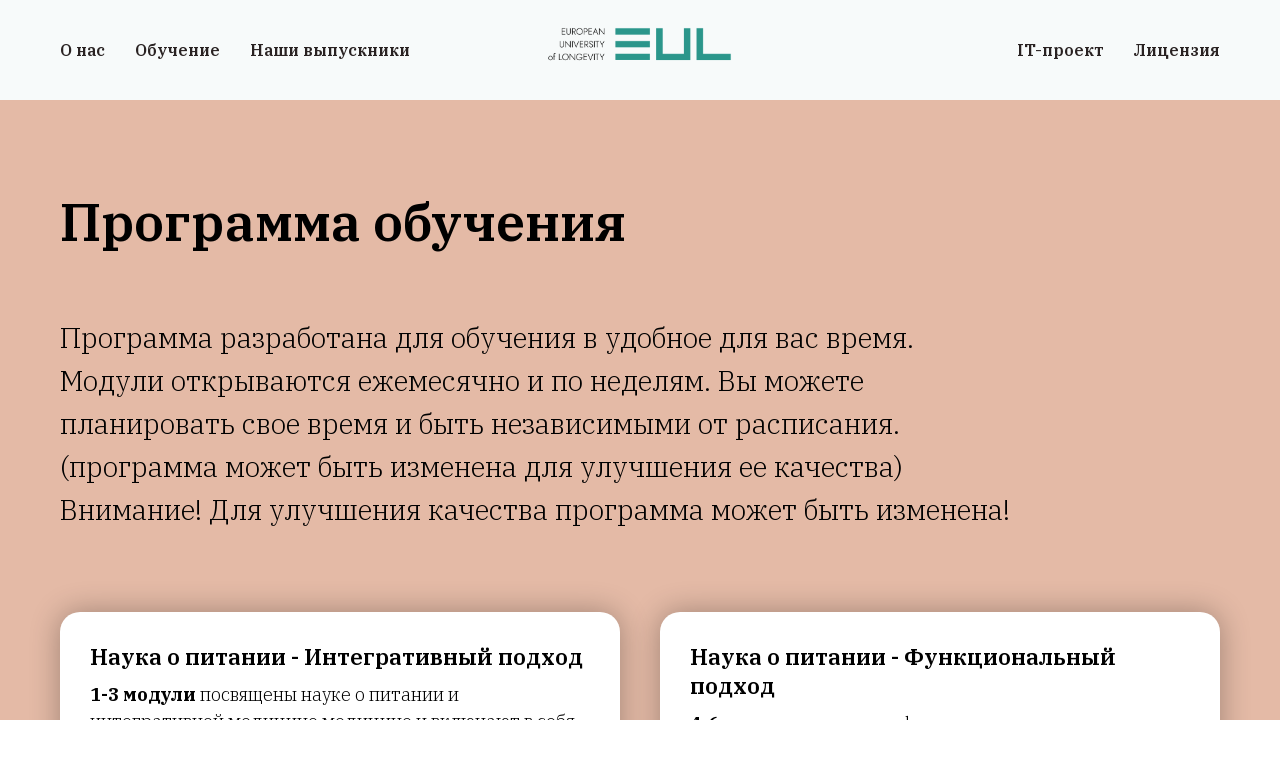

--- FILE ---
content_type: text/html; charset=UTF-8
request_url: https://eul.education/nutriciolog_obuchenie/content
body_size: 8238
content:
<!DOCTYPE html><html><head><meta charset="utf-8" /><meta http-equiv="Content-Type" content="text/html; charset=utf-8" /><meta name="viewport" content="width=device-width, initial-scale=1.0" /> <!--metatextblock--><title>Обучение "Системный нутрициолог"</title><meta name="description" content="Курсы нутрициологии обучение с выдачей диплома" /> <meta name="keywords" content="нутрициология обучение, нутрициология,курс, нутрициология, онлайн, дистанционно" /><meta property="og:url" content="https://eul.education/nutriciolog_obuchenie/content" /><meta property="og:title" content="Программа Обучения &quot;Системный нутрициолог&quot;" /><meta property="og:description" content="Обучение системной нутрициологии - сертификат и диплом. Годовая программа." /><meta property="og:type" content="website" /><meta property="og:image" content="https://static.tildacdn.com/tild3338-6239-4161-a263-363735376234/instagram_-27.png" /><link rel="canonical" href="https://eul.education/nutriciolog_obuchenie/content"><!--/metatextblock--><meta name="format-detection" content="telephone=no" /><meta http-equiv="x-dns-prefetch-control" content="on"><link rel="dns-prefetch" href="https://ws.tildacdn.com"><link rel="dns-prefetch" href="https://static.tildacdn.com"><link rel="shortcut icon" href="https://static.tildacdn.com/tild3838-6162-4862-b562-386238613331/favicon.ico" type="image/x-icon" /><link rel="apple-touch-icon" href="https://static.tildacdn.com/tild3963-6431-4437-b364-633966343265/apple-touch-icon-152.png"><link rel="apple-touch-icon" sizes="76x76" href="https://static.tildacdn.com/tild3963-6431-4437-b364-633966343265/apple-touch-icon-152.png"><link rel="apple-touch-icon" sizes="152x152" href="https://static.tildacdn.com/tild3963-6431-4437-b364-633966343265/apple-touch-icon-152.png"><link rel="apple-touch-startup-image" href="https://static.tildacdn.com/tild3963-6431-4437-b364-633966343265/apple-touch-icon-152.png"><link rel="alternate" type="application/rss+xml" title="EUL Европейский Университет Долголетия" href="https://eul.education/rss.xml" /><!-- Assets --><script src="https://neo.tildacdn.com/js/tilda-fallback-1.0.min.js" async charset="utf-8"></script><link rel="stylesheet" href="https://static.tildacdn.com/css/tilda-grid-3.0.min.css" type="text/css" media="all" onerror="this.loaderr='y';"/><link rel="stylesheet" href="https://ws.tildacdn.com/project3041281/tilda-blocks-page46945719.min.css?t=1712694638" type="text/css" media="all" onerror="this.loaderr='y';" /><link rel="preconnect" href="https://fonts.gstatic.com"><link href="https://fonts.googleapis.com/css2?family=IBM+Plex+Serif:wght@300;400;500;600;700&subset=latin,cyrillic" rel="stylesheet"><link rel="stylesheet" href="https://static.tildacdn.com/css/tilda-animation-2.0.min.css" type="text/css" media="all" onerror="this.loaderr='y';" /><link rel="stylesheet" href="https://static.tildacdn.com/css/tilda-cards-1.0.min.css" type="text/css" media="all" onerror="this.loaderr='y';" /><script nomodule src="https://static.tildacdn.com/js/tilda-polyfill-1.0.min.js" charset="utf-8"></script><script type="text/javascript">function t_onReady(func) {
if (document.readyState != 'loading') {
func();
} else {
document.addEventListener('DOMContentLoaded', func);
}
}
function t_onFuncLoad(funcName, okFunc, time) {
if (typeof window[funcName] === 'function') {
okFunc();
} else {
setTimeout(function() {
t_onFuncLoad(funcName, okFunc, time);
},(time || 100));
}
}function t_throttle(fn, threshhold, scope) {return function () {fn.apply(scope || this, arguments);};}</script><script src="https://static.tildacdn.com/js/jquery-1.10.2.min.js" charset="utf-8" onerror="this.loaderr='y';"></script> <script src="https://static.tildacdn.com/js/tilda-scripts-3.0.min.js" charset="utf-8" defer onerror="this.loaderr='y';"></script><script src="https://ws.tildacdn.com/project3041281/tilda-blocks-page46945719.min.js?t=1712694638" charset="utf-8" async onerror="this.loaderr='y';"></script><script src="https://static.tildacdn.com/js/tilda-lazyload-1.0.min.js" charset="utf-8" async onerror="this.loaderr='y';"></script><script src="https://static.tildacdn.com/js/tilda-animation-2.0.min.js" charset="utf-8" async onerror="this.loaderr='y';"></script><script src="https://static.tildacdn.com/js/tilda-cards-1.0.min.js" charset="utf-8" async onerror="this.loaderr='y';"></script><script src="https://static.tildacdn.com/js/tilda-menu-1.0.min.js" charset="utf-8" async onerror="this.loaderr='y';"></script><script src="https://static.tildacdn.com/js/tilda-skiplink-1.0.min.js" charset="utf-8" async onerror="this.loaderr='y';"></script><script src="https://static.tildacdn.com/js/tilda-events-1.0.min.js" charset="utf-8" async onerror="this.loaderr='y';"></script><script type="text/javascript">window.dataLayer = window.dataLayer || [];</script><!-- Google Tag Manager --><script type="text/javascript">(function(w,d,s,l,i){w[l]=w[l]||[];w[l].push({'gtm.start':
new Date().getTime(),event:'gtm.js'});var f=d.getElementsByTagName(s)[0],
j=d.createElement(s),dl=l!='dataLayer'?'&l='+l:'';j.async=true;j.src=
'https://www.googletagmanager.com/gtm.js?id='+i+dl;f.parentNode.insertBefore(j,f);
})(window,document,'script','dataLayer','G-JTMMSDHMYV');</script><!-- End Google Tag Manager --><!-- Global Site Tag (gtag.js) - Google Analytics --><script type="text/javascript" data-tilda-cookie-type="analytics">window.mainTracker='gtag';
window.gtagTrackerID = 'UA-250238265-1';
function gtag(){dataLayer.push(arguments);}
setTimeout(function(){ (function(w,d,s,i){
var f=d.getElementsByTagName(s)[0],
j=d.createElement(s);j.async=true;j.src='https://www.googletagmanager.com/gtag/js?id='+i;f.parentNode.insertBefore(j,f);
gtag('js', new Date());
gtag('config',i,{});
})(window,document,'script',window.gtagTrackerID);
}, 2000);</script><!-- Facebook Pixel Code --><script type="text/javascript" data-tilda-cookie-type="advertising">setTimeout(function(){!function(f,b,e,v,n,t,s)
{if(f.fbq)return;n=f.fbq=function(){n.callMethod?n.callMethod.apply(n,arguments):n.queue.push(arguments)};
if(!f._fbq)f._fbq=n;n.push=n;n.loaded=!0;n.version='2.0';n.agent='pltilda';
n.queue=[];t=b.createElement(e);t.async=!0;
t.src=v;s=b.getElementsByTagName(e)[0];
s.parentNode.insertBefore(t,s)}(window, document,'script','https://connect.facebook.net/en_US/fbevents.js');
fbq('init', '884666745716703');
fbq('track', 'PageView');
}, 2000);</script><!-- End Facebook Pixel Code --><script type="text/javascript">(function () {
if((/bot|google|yandex|baidu|bing|msn|duckduckbot|teoma|slurp|crawler|spider|robot|crawling|facebook/i.test(navigator.userAgent))===false && typeof(sessionStorage)!='undefined' && sessionStorage.getItem('visited')!=='y' && document.visibilityState){
var style=document.createElement('style');
style.type='text/css';
style.innerHTML='@media screen and (min-width: 980px) {.t-records {opacity: 0;}.t-records_animated {-webkit-transition: opacity ease-in-out .2s;-moz-transition: opacity ease-in-out .2s;-o-transition: opacity ease-in-out .2s;transition: opacity ease-in-out .2s;}.t-records.t-records_visible {opacity: 1;}}';
document.getElementsByTagName('head')[0].appendChild(style);
function t_setvisRecs(){
var alr=document.querySelectorAll('.t-records');
Array.prototype.forEach.call(alr, function(el) {
el.classList.add("t-records_animated");
});
setTimeout(function () {
Array.prototype.forEach.call(alr, function(el) {
el.classList.add("t-records_visible");
});
sessionStorage.setItem("visited", "y");
}, 400);
} 
document.addEventListener('DOMContentLoaded', t_setvisRecs);
}
})();</script></head><body class="t-body" style="margin:0;"><!--allrecords--><div id="allrecords" class="t-records" data-hook="blocks-collection-content-node" data-tilda-project-id="3041281" data-tilda-page-id="46945719" data-tilda-page-alias="nutriciolog_obuchenie/content" data-tilda-formskey="2965f81295aa05bf61d5d71543df1e2e" data-tilda-lazy="yes" data-tilda-root-zone="com" ><!--header--><header id="t-header" class="t-records" data-hook="blocks-collection-content-node" data-tilda-project-id="3041281" data-tilda-page-id="17342528" data-tilda-page-alias="header" data-tilda-formskey="2965f81295aa05bf61d5d71543df1e2e" data-tilda-lazy="yes" data-tilda-root-zone="com" ><div id="rec281316174" class="r t-rec" style=" " data-animationappear="off" data-record-type="454" ><!-- T454 --><div id="nav281316174marker"></div><div id="nav281316174" class="t454 t454__positionstatic " style="background-color: rgba(247,250,250,1); height:100px; " data-bgcolor-hex="#f7fafa" data-bgcolor-rgba="rgba(247,250,250,1)" data-navmarker="nav281316174marker" data-appearoffset="" data-bgopacity-two="" data-menushadow="" data-menushadow-css="" data-bgopacity="1" data-menu="yes"><div class="t454__maincontainer t454__c12collumns" style="height:100px;"><div class="t454__logowrapper"><div class="t454__logowrapper2"><div style="display: block;"><a href="/" ><img class="t454__imglogo t454__imglogomobile" 
src="https://static.tildacdn.com/tild3431-3234-4266-b961-313936373366/Logo_EUL_rect_ready-.png" 
imgfield="img" 
style="max-width: 220px; width: 220px;"
alt="Company"
></a></div></div></div><div class="t454__leftwrapper" style="padding-left:20px; padding-right:160px; text-align: left;"><nav class="t454__leftmenuwrapper"><ul role="list" class="t454__list t-menu__list"><li class="t454__list_item" 
style="padding:0 15px 0 0;"><a class="t-menu__link-item" 
href="https://eul.education/#rec530309465" data-menu-submenu-hook="" data-menu-item-number="1" 
>О нас</a></li><li class="t454__list_item" 
style="padding:0 15px;"><a class="t-menu__link-item" 
href="https://eul.education/#rec466033172" data-menu-submenu-hook="" data-menu-item-number="2" 
>Обучение</a></li><li class="t454__list_item" 
style="padding:0 0 0 15px;"><a class="t-menu__link-item" 
href="https://eul.education/alumni" data-menu-submenu-hook="" data-menu-item-number="3" 
>Наши выпускники</a></li></ul></nav></div><div class="t454__rightwrapper" style="padding-right:20px; padding-left:160px; text-align: right;"><nav class="t454__rightmenuwrapper"><ul class="t454__list t-menu__list"><li class="t454__list_item" style="padding:0 15px 0 0;"><a class="t-menu__link-item" href="https://eul.education/#rec530308128" data-menu-submenu-hook="" data-menu-item-number="4">IT-проект</a></li><li class="t454__list_item" style="padding:0 0 0 15px;"><a class="t-menu__link-item" href="https://eul.education/license" data-menu-submenu-hook="" data-menu-item-number="5">Лицензия</a></li></ul></nav></div></div></div><style>@media screen and (max-width: 980px) {
#rec281316174 .t454__leftcontainer{
padding: 20px;
}
}
@media screen and (max-width: 980px) {
#rec281316174 .t454__imglogo{
padding: 20px 0;
}
}</style><script>t_onReady(function() {
t_onFuncLoad('t_menu__highlightActiveLinks', function () {
t_menu__highlightActiveLinks('.t454__list_item a');
});
});
t_onFuncLoad('t_menu__setBGcolor', function () {
window.addEventListener('resize', t_throttle(function () {
t_menu__setBGcolor('281316174', '.t454');
}));
});
t_onReady(function () {
t_onFuncLoad('t_menu__setBGcolor', function () {
t_menu__setBGcolor('281316174', '.t454');
});
t_onFuncLoad('t_menu__interactFromKeyboard', function () {
t_menu__interactFromKeyboard('281316174');
});
});</script><style>#rec281316174 .t-menu__link-item{
}
@supports (overflow:-webkit-marquee) and (justify-content:inherit)
{
#rec281316174 .t-menu__link-item,
#rec281316174 .t-menu__link-item.t-active {
opacity: 1 !important;
}
}</style><style> #rec281316174 .t454__logowrapper2 a { color: #ffffff; } #rec281316174 a.t-menu__link-item { color: #292222; font-weight: 600; }</style><style> #rec281316174 .t454__logo { color: #ffffff; }</style><!--[if IE 8]><style>#rec281316174 .t454 {
filter: progid:DXImageTransform.Microsoft.gradient(startColorStr='#D9f7fafa', endColorstr='#D9f7fafa');
}</style><![endif]--></div><div id="rec494499634" class="r t-rec" style=" " data-animationappear="off" data-record-type="269" ><!-- t139 --><div class="t139"><script src="//code.jivosite.com/widget/y2h4OHXTxb" async></script></div></div></header><!--/header--><div id="rec732436315" class="r t-rec t-rec_pt_90 t-rec_pb_15" style="padding-top:90px;padding-bottom:15px;background-color:#e4baa6; " data-record-type="795" data-bg-color="#e4baa6"><!-- T795 --><div class="t795"><div class="t-container t-align_center"><div class="t-col t-col_10 "><div class="t795__title t-title t-title_xs t-margin_auto" field="title"><div style="text-align:left;" data-customstyle="yes"><span style="font-size: 52px;">Программа обучения</span></div></div> </div></div></div></div><div id="rec732436316" class="r t-rec t-rec_pt_0 t-rec_pb_60" style="padding-top:0px;padding-bottom:60px;background-color:#e4baa6; " data-record-type="106" data-bg-color="#e4baa6"><!-- T004 --><div class="t004"><div class="t-container "><div class="t-col t-col_10 "><div field="text" class="t-text t-text_md "><div style="text-align:left;" data-customstyle="yes"><span style="color: rgb(0, 0, 0); font-size: 28px; font-weight: 300;">Программа разработана для обучения в удобное для вас время.<br />Модули открываются ежемесячно и по неделям. Вы можете планировать свое время и быть независимыми от расписания.<br />(программа может быть изменена для улучшения ее качества)<br />Внимание! Для улучшения качества программа может быть изменена!</span></div></div></div></div></div></div><div id="rec732436318" class="r t-rec t-rec_pt_15 t-rec_pb_165" style="padding-top:15px;padding-bottom:165px;background-color:#e4baa6; " data-animationappear="off" data-record-type="850" data-bg-color="#e4baa6"><!-- t850 --><div class="t850"><div class="t850__container t-card__container t-container" data-columns-in-row="2"><div class="t850__col t-item t-card__col t-card__col_withoutbtn t-col t-col_6 t-align_left t-animate" data-animate-style="fadeinright" data-animate-chain="yes"><div class="t850__inner-col" style="background-color:#ffffff; border-radius:20px;"><div class="t850__wrap"><div class="t-card__title t-name t-name_lg t850__bottommargin" field="li_title__1531225385233">Наука о питании - Интегративный подход<br /></div><div class="t-card__descr t-descr t-descr_sm" field="li_descr__1531225385233"><strong>1-3 модули</strong> посвящены науке о питании и интегративной медицине медицине и включают в себя следующие темы:<br /><br /> - Основы системной нутрициологии, <br />- Интегративный подход к работе с дисбалансами в работе желудочно-кишечного тракта, <br />- Лабораторная диагностика нутриентных дефицитов</div></div></div></div><div class="t850__col t-item t-card__col t-card__col_withoutbtn t-col t-col_6 t-align_left t-animate" data-animate-style="fadeinright" data-animate-chain="yes"><div class="t850__inner-col" style="background-color:#ffffff; border-radius:20px;"><div class="t850__wrap"><div class="t-card__title t-name t-name_lg t850__bottommargin" field="li_title__1531225399444">Наука о питании - Функциональный подход<br /></div><div class="t-card__descr t-descr t-descr_sm" field="li_descr__1531225399444"><strong>4-6 модули</strong> посвящены функциональному подходу в медицине и включают в себя следующие темы:<br /><br /> - Метаболизм, как ключевой фактор регуляции здоровья, <br />- в частности углеводный обмен, <br />- Эндокринологический модуль;<br />- Гинекологический модуль.</div></div></div></div><div class="t-clear t850__separator"></div> <div class="t850__col t-item t-card__col t-card__col_withoutbtn t-col t-col_6 t-align_left t-animate" data-animate-style="fadeinright" data-animate-chain="yes"><div class="t850__inner-col" style="background-color:#ffffff; border-radius:20px;"><div class="t850__wrap"><div class="t-card__title t-name t-name_lg t850__bottommargin" field="li_title__1531225412783">Антивозрастная нутрициология<br /></div><div class="t-card__descr t-descr t-descr_sm" field="li_descr__1531225412783"><strong>7-9 модули</strong> посвящены антивозрастному подходу в нутрициологии и включают в себя следующие темы:<br /><br />- Антивозрастные аспекты нутрициологии, <br />- Мозг и поддержание когнитивных функций, <br />- Улучшение работы иммунной функции;<br />- Дорожная карта к долголетию;</div></div></div></div><div class="t850__col t-item t-card__col t-card__col_withoutbtn t-col t-col_6 t-align_left t-animate" data-animate-style="fadeinright" data-animate-chain="yes"><div class="t850__inner-col" style="background-color:#ffffff; border-radius:20px;"><div class="t850__wrap"><div class="t-card__title t-name t-name_lg t850__bottommargin" field="li_title__1531225426944">Персонализированное питание и практика<br /></div><div class="t-card__descr t-descr t-descr_sm" field="li_descr__1531225426944"><strong>10-12 модули </strong>посвящены тонкостям персонализированной и практической работы специалиста в области питания, функциональной и интегративной медицины и включает в себя следующие блоки:<br /><br /> - Персонализация подхода к пациенту через нутригеномику и протоколы подбора диет и нутриентов. <br /><br /><strong>А также практические модули </strong><br />- проработку навыков работы с клиентом,<br />- навыки работы с научными материалами.</div></div></div></div></div></div><script type="text/javascript">t_onReady(function () {
t_onFuncLoad('t850_init', function () {
t850_init('732436318');
});
});</script><style>#rec732436318 .t850__inner-col {box-shadow: 0px 0px 30px rgba(0,0,0,0.3);}</style></div><!--footer--><footer id="t-footer" class="t-records" data-hook="blocks-collection-content-node" data-tilda-project-id="3041281" data-tilda-page-id="17342463" data-tilda-page-alias="footer" data-tilda-formskey="2965f81295aa05bf61d5d71543df1e2e" data-tilda-lazy="yes" data-tilda-root-zone="com" ><div id="rec281315295" class="r t-rec t-rec_pt_75 t-rec_pb_90" style="padding-top:75px;padding-bottom:90px;background-color:#111111; " data-animationappear="off" data-record-type="420" data-bg-color="#111111"><!-- T420 --><div class="t420"><div class="t-container t-align_left"><div class="t420__col t-col t-col_3"><a class="t420__logo-link" href="/" ><img class="t420__logo t-img" 
src="https://thb.tildacdn.com/tild3864-6262-4235-a261-626131666233/-/empty/Logo_EUL_sq_ready-01.jpg" data-original="https://static.tildacdn.com/tild3864-6262-4235-a261-626131666233/Logo_EUL_sq_ready-01.jpg" 
imgfield="img"
alt="Образование"
></a><div class="t-sociallinks"><ul role="list" class="t-sociallinks__wrapper" aria-label="Social media links"><!-- new soclinks --><li class="t-sociallinks__item t-sociallinks__item_instagram"><a href="https://instagram.com/dr.yusipova_official" target="_blank" rel="nofollow" aria-label="instagram" style="width: 25px; height: 25px;"><svg class="t-sociallinks__svg" role="presentation" width=25px height=25px viewBox="0 0 100 100" fill="none" xmlns="http://www.w3.org/2000/svg"><path fill-rule="evenodd" clip-rule="evenodd" d="M50 100C77.6142 100 100 77.6142 100 50C100 22.3858 77.6142 0 50 0C22.3858 0 0 22.3858 0 50C0 77.6142 22.3858 100 50 100ZM25 39.3918C25 31.4558 31.4566 25 39.3918 25H60.6082C68.5442 25 75 31.4566 75 39.3918V60.8028C75 68.738 68.5442 75.1946 60.6082 75.1946H39.3918C31.4558 75.1946 25 68.738 25 60.8028V39.3918ZM36.9883 50.0054C36.9883 42.8847 42.8438 37.0922 50.0397 37.0922C57.2356 37.0922 63.0911 42.8847 63.0911 50.0054C63.0911 57.1252 57.2356 62.9177 50.0397 62.9177C42.843 62.9177 36.9883 57.1252 36.9883 50.0054ZM41.7422 50.0054C41.7422 54.5033 45.4641 58.1638 50.0397 58.1638C54.6153 58.1638 58.3372 54.5041 58.3372 50.0054C58.3372 45.5066 54.6145 41.8469 50.0397 41.8469C45.4641 41.8469 41.7422 45.5066 41.7422 50.0054ZM63.3248 39.6355C65.0208 39.6355 66.3956 38.2606 66.3956 36.5646C66.3956 34.8687 65.0208 33.4938 63.3248 33.4938C61.6288 33.4938 60.2539 34.8687 60.2539 36.5646C60.2539 38.2606 61.6288 39.6355 63.3248 39.6355Z" fill="#525252"/></svg></a></li><li class="t-sociallinks__item t-sociallinks__item_telegram"><a href="https://t.me/+azPdu_2hVrZlYTdh" target="_blank" rel="nofollow" aria-label="telegram" style="width: 25px; height: 25px;"><svg class="t-sociallinks__svg" role="presentation" width=25px height=25px viewBox="0 0 100 100" fill="none" xmlns="http://www.w3.org/2000/svg"><path fill-rule="evenodd" clip-rule="evenodd" d="M50 100c27.614 0 50-22.386 50-50S77.614 0 50 0 0 22.386 0 50s22.386 50 50 50Zm21.977-68.056c.386-4.38-4.24-2.576-4.24-2.576-3.415 1.414-6.937 2.85-10.497 4.302-11.04 4.503-22.444 9.155-32.159 13.734-5.268 1.932-2.184 3.864-2.184 3.864l8.351 2.577c3.855 1.16 5.91-.129 5.91-.129l17.988-12.238c6.424-4.38 4.882-.773 3.34.773l-13.49 12.882c-2.056 1.804-1.028 3.35-.129 4.123 2.55 2.249 8.82 6.364 11.557 8.16.712.467 1.185.778 1.292.858.642.515 4.111 2.834 6.424 2.319 2.313-.516 2.57-3.479 2.57-3.479l3.083-20.226c.462-3.511.993-6.886 1.417-9.582.4-2.546.705-4.485.767-5.362Z" fill="#525252"/></svg></a></li><li class="t-sociallinks__item t-sociallinks__item_email"><a href="mailto:info@yusipova.com" target="_blank" rel="nofollow" aria-label="Электронная почта" style="width: 25px; height: 25px;"><svg class="t-sociallinks__svg" role="presentation" width=25px height=25px viewBox="0 0 100 100" fill="none" xmlns="http://www.w3.org/2000/svg"><path fill-rule="evenodd" clip-rule="evenodd" d="M50 100C77.6142 100 100 77.6142 100 50C100 22.3858 77.6142 0 50 0C22.3858 0 0 22.3858 0 50C0 77.6142 22.3858 100 50 100ZM51.8276 49.2076L74.191 33.6901C73.4347 32.6649 72.2183 32 70.8466 32H29.1534C27.8336 32 26.6576 32.6156 25.8968 33.5752L47.5881 49.172C48.8512 50.0802 50.5494 50.0945 51.8276 49.2076ZM75 63.6709V37.6286L53.4668 52.57C51.1883 54.151 48.1611 54.1256 45.9095 52.5066L25 37.4719V63.6709C25 65.9648 26.8595 67.8243 29.1534 67.8243H70.8466C73.1405 67.8243 75 65.9648 75 63.6709Z" fill="#525252"/></svg></a></li><!-- /new soclinks --></ul></div><div class="t420__text t-descr t-descr_xxs" field="text">© 2020-2024 EUL</div></div><div class="t420__col t-col t-col_3"><div class="t420__title t-name t-name_xs t420__title_uppercase" field="title">Образование</div><div class="t420__descr t-descr t-descr_xxs" field="descr"><ul> <li><a href="https://eul.education/#rec466033172" style="">Нутрициология и системная медицина</a></li> <li><a href="https://eul.education/#rec530308128" style="">IT- проект для врачей и нутрициологов</a></li></ul><br /><br /><strong><br /> </strong></div></div><div class="t420__floatbeaker_lr3"></div><div><div class="t420__col t-col t-col_3"><div class="t420__title t-name t-name_xs t420__title_uppercase" field="title2">Наша деятельность</div><div class="t420__descr t-descr t-descr_xxs" field="descr2"><ul><li>Научные исследования</li><li>Услуги аналитики бизнеса в области долголетия</li><li>Разработка приложений и оздоровительных программ в области долголетия</li></ul></div></div><div class="t420__col t-col t-col_3"><div class="t420__title t-name t-name_xs t420__title_uppercase" field="title3">Документы</div><div class="t420__descr t-descr t-descr_xxs" field="descr3"><ul><li><a href="https://eul.education/oferta">Договор - оферта</a></li><li><a href="https://eul.education/personal_information" style="">Политика конфиденциальности персональных данных</a></li> <li><a href="https://eul.education/license">Лицензия</a></li><li><a href="https://eul.education/rules">Правила приема</a></li><li><a href="https://eul.education/refund">Политика возврата денежных средств</a></li></ul><br />ООО "ЕВРОПЕЙСКИЙ УНИВЕРСИТЕТ ДОЛГОЛЕТИЯ"<br />Адрес: ГОРОД МОСКВА УЛИЦА БОЛЬШАЯ АКАДЕМИЧЕСКАЯ ДОМ 4 ПОМ IV КОМ 1 ОФ 47<br />ИНН: 7713475786<br />Тел. +79955775882<br />Тел. +79014699369<br /><br /><br />Представительства: <br />USA, Florida, Miami</div></div></div></div></div><style> 
#rec281315295 .t420__title { 
color: #525252; 
} 
#rec281315295 .t420__descr { 
color: #ffffff; 
}</style> <style> #rec281315295 .t420__logo-link { font-size: 20px; color: #ffffff; text-transform: uppercase; } #rec281315295 .t420__logo { font-size: 20px; color: #ffffff; text-transform: uppercase; }</style></div></footer><!--/footer--></div><!--/allrecords--><!-- Stat --><!-- Yandex.Metrika counter 67765944 --> <script type="text/javascript" data-tilda-cookie-type="analytics"> setTimeout(function(){ (function(m,e,t,r,i,k,a){m[i]=m[i]||function(){(m[i].a=m[i].a||[]).push(arguments)}; m[i].l=1*new Date();k=e.createElement(t),a=e.getElementsByTagName(t)[0],k.async=1,k.src=r,a.parentNode.insertBefore(k,a)}) (window, document, "script", "https://mc.yandex.ru/metrika/tag.js", "ym"); window.mainMetrikaId = '67765944'; ym(window.mainMetrikaId , "init", { clickmap:true, trackLinks:true, accurateTrackBounce:true, webvisor:true,ecommerce:"dataLayer" }); }, 2000);</script><noscript><div><img src="https://mc.yandex.ru/watch/67765944" style="position:absolute; left:-9999px;" alt="" /></div></noscript> <!-- /Yandex.Metrika counter --> <script type="text/javascript">if (! window.mainTracker) { window.mainTracker = 'tilda'; }
setTimeout(function(){ (function (d, w, k, o, g) { var n=d.getElementsByTagName(o)[0],s=d.createElement(o),f=function(){n.parentNode.insertBefore(s,n);}; s.type = "text/javascript"; s.async = true; s.key = k; s.id = "tildastatscript"; s.src=g; if (w.opera=="[object Opera]") {d.addEventListener("DOMContentLoaded", f, false);} else { f(); } })(document, window, '15a5ede0087648c86f542136b1a44064','script','https://static.tildacdn.com/js/tilda-stat-1.0.min.js');
}, 2000); </script><!-- Google Tag Manager (noscript) --><noscript><iframe src="https://www.googletagmanager.com/ns.html?id=G-JTMMSDHMYV" height="0" width="0" style="display:none;visibility:hidden"></iframe></noscript><!-- End Google Tag Manager (noscript) --><!-- FB Pixel code (noscript) --><noscript><img height="1" width="1" style="display:none" src="https://www.facebook.com/tr?id=884666745716703&ev=PageView&agent=pltilda&noscript=1"/></noscript><!-- End FB Pixel code (noscript) --></body></html>

--- FILE ---
content_type: application/javascript
request_url: https://ws.tildacdn.com/project3041281/tilda-blocks-page46945719.min.js?t=1712694638
body_size: 1140
content:
window.isMobile=!1;if(/Android|webOS|iPhone|iPad|iPod|BlackBerry|IEMobile|Opera Mini/i.test(navigator.userAgent)){window.isMobile=!0}
function t_throttle(fn,threshhold,scope){var last;var deferTimer;threshhold||(threshhold=250);return function(){var context=scope||this;var now=+new Date();var args=arguments;if(last&&now<last+threshhold){clearTimeout(deferTimer);deferTimer=setTimeout(function(){last=now;fn.apply(context,args)},threshhold)}else{last=now;fn.apply(context,args)}}}
function t850_init(recId){var rec=document.getElementById('rec'+recId);if(!rec)return;var wrapper=rec.querySelector('.t850');if(!wrapper)return;t_onFuncLoad('t_card__moveClickOnCard',function(){t_card__moveClickOnCard(recId)});t_onFuncLoad('t_card__addFocusOnTab',function(){t_card__addFocusOnTab(recId)});t850_unifyHeights(recId);window.addEventListener('resize',t_throttle(function(){if(window.noAdaptive&&window.noAdaptive===!0&&window.isMobile)return;t850_unifyHeights(recId)}));window.addEventListener('load',function(){t850_unifyHeights(recId)});if(typeof jQuery!=='undefined'){$(wrapper).on('displayChanged',function(){t850_unifyHeights(recId)})}else{wrapper.addEventListener('displayChanged',function(){t850_unifyHeights(recId)})}
if(wrapper&&wrapper.classList.contains('t850__previewmode')){setInterval(function(){t850_unifyHeights(recId)},5000)}}
function t850_unifyHeights(recId){var rec=document.getElementById('rec'+recId);if(!rec)return;var wrapper=rec.querySelector('.t850');if(!wrapper)return;var container=rec.querySelector('.t850__container');if(!container)return;var columnsInRow=Number(container.getAttribute('data-columns-in-row'));if(columnsInRow===0||columnsInRow===''){columnsInRow=1}
var allCols=Array.prototype.slice.call(rec.querySelectorAll('.t850__col'));var rowsArray=[];for(var i=0;i<allCols.length;i+=columnsInRow){rowsArray.push(allCols.slice(i,i+columnsInRow))}
if(window.innerWidth>=960){for(var i=0;i<rowsArray.length;i++){var row=rowsArray[i];var maxHeight=0;var innerCols=[];for(var j=0;j<row.length;j++){innerCols.push(row[j].querySelector('.t850__inner-col'))}
for(var j=0;j<innerCols.length;j++){var col=innerCols[j];var colWrap=col.querySelector('.t850__wrap');var colHeight=colWrap.offsetHeight;if(colHeight>maxHeight)maxHeight=colHeight}
for(var j=0;j<innerCols.length;j++){if(innerCols[j])innerCols[j].style.height=maxHeight+'px'}}}else{var innerCols=rec.querySelectorAll('.t850__inner-col');for(var i=0;i<innerCols.length;i++){if(innerCols[i])innerCols[i].style.height='auto'}}}
function t454_setLogoPadding(recid){var rec=document.getElementById('rec'+recid);if(!rec||window.innerWidth<=980)return;var menu=rec.querySelector('.t454');var logo=menu?menu.querySelector('.t454__logowrapper'):null;var leftWrapper=menu?menu.querySelector('.t454__leftwrapper'):null;var rightWrapper=menu?menu.querySelector('.t454__rightwrapper'):null;var logoWidth=logo?logo.offsetWidth:0;var updateWidth=(logoWidth/2)+50;if(leftWrapper)leftWrapper.style.paddingRight=updateWidth+'px';if(rightWrapper)rightWrapper.style.paddingLeft=updateWidth+'px'}